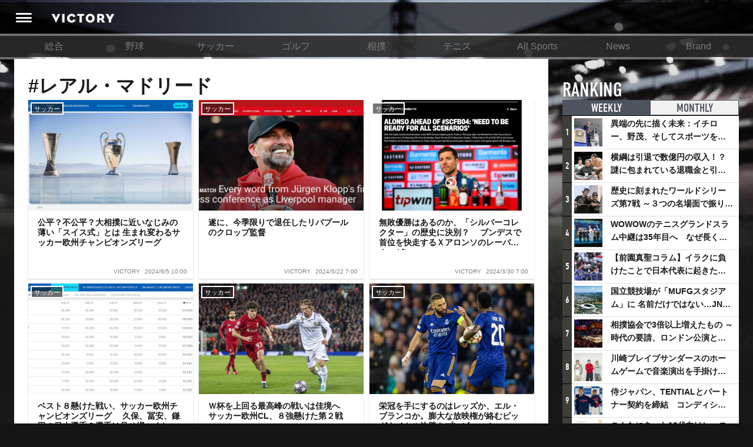

--- FILE ---
content_type: text/html; charset=utf-8
request_url: https://www.google.com/recaptcha/api2/aframe
body_size: 267
content:
<!DOCTYPE HTML><html><head><meta http-equiv="content-type" content="text/html; charset=UTF-8"></head><body><script nonce="dfZ-0wYD-R9cnDrJyilFWQ">/** Anti-fraud and anti-abuse applications only. See google.com/recaptcha */ try{var clients={'sodar':'https://pagead2.googlesyndication.com/pagead/sodar?'};window.addEventListener("message",function(a){try{if(a.source===window.parent){var b=JSON.parse(a.data);var c=clients[b['id']];if(c){var d=document.createElement('img');d.src=c+b['params']+'&rc='+(localStorage.getItem("rc::a")?sessionStorage.getItem("rc::b"):"");window.document.body.appendChild(d);sessionStorage.setItem("rc::e",parseInt(sessionStorage.getItem("rc::e")||0)+1);localStorage.setItem("rc::h",'1769508418172');}}}catch(b){}});window.parent.postMessage("_grecaptcha_ready", "*");}catch(b){}</script></body></html>